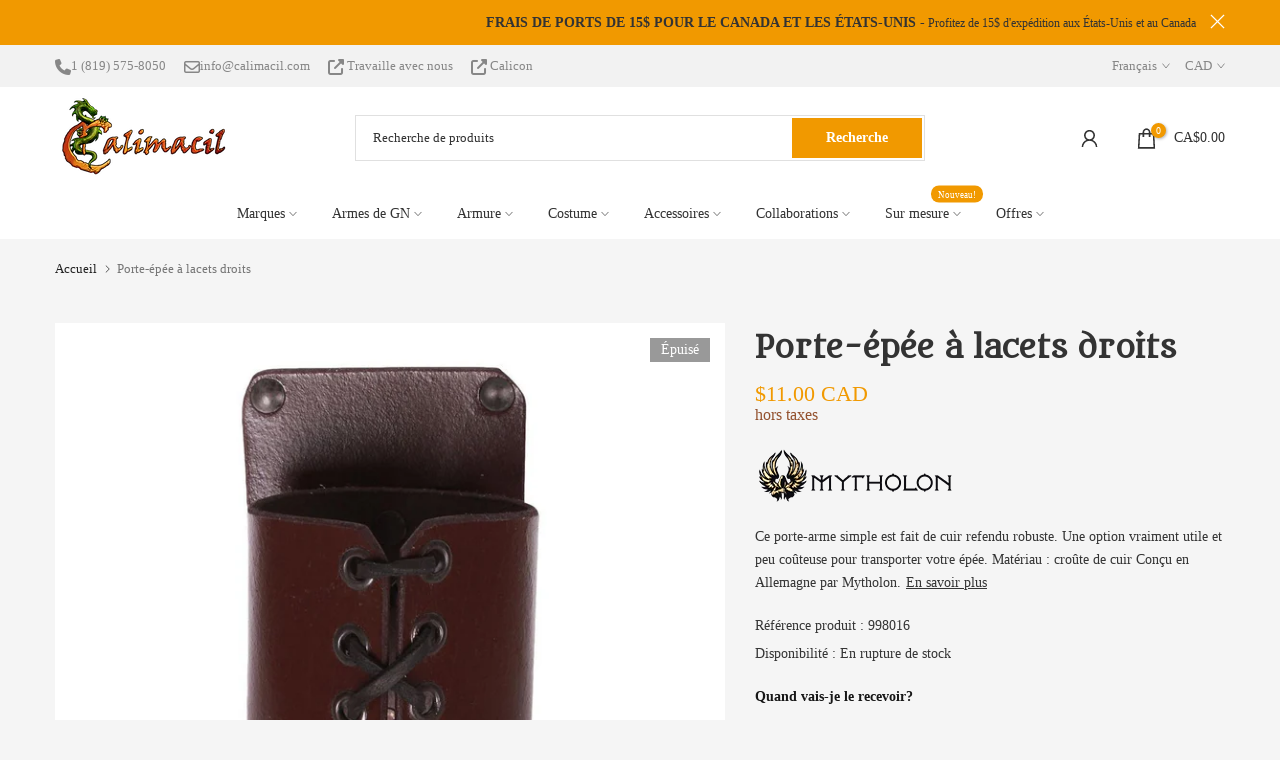

--- FILE ---
content_type: text/css
request_url: https://calimacil.com/cdn/shop/t/126/assets/bold-upsell-custom.css?v=150135899998303055901747062065
body_size: -651
content:
/*# sourceMappingURL=/cdn/shop/t/126/assets/bold-upsell-custom.css.map?v=150135899998303055901747062065 */


--- FILE ---
content_type: text/json
request_url: https://conf.config-security.com/model
body_size: 87
content:
{"title":"recommendation AI model (keras)","structure":"release_id=0x22:78:75:4b:74:35:6c:4b:37:4b:63:62:47:2e:7e:64:2c:45:3d:37:31:51:78:70:41:69:73:4f:21;keras;mhnarahqa8unrm9i6ci9qx6bwdhn34i8j7gd46rrfx6ovqg5aurbq75c4nwbc3tqerayo6h6","weights":"../weights/2278754b.h5","biases":"../biases/2278754b.h5"}